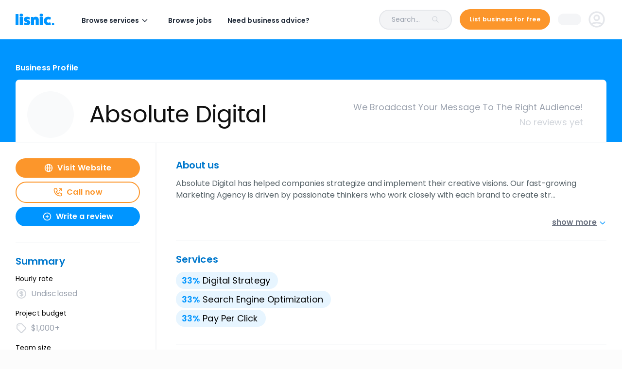

--- FILE ---
content_type: text/html; charset=utf-8
request_url: https://www.lisnic.com/business-profile/absolute-digital
body_size: 15571
content:
<!DOCTYPE html><html><head><meta charSet="utf-8"/><meta name="viewport" content="width=device-width"/><title>Absolute Digital | Client Reviews - Lisnic</title><meta property="og:title" content="Absolute Digital | Client Reviews - Lisnic"/><meta name="description" content="Absolute Digital has helped companies strategize and implement their creative visions. Our fast-growing Marketing Agency is driven by passionate thinkers who work closely with each brand to create strategies that produce unparalleled results. We love content and design but thrive on the data necessary to succeed in a digital world.
Read our blog on our website at   www.absolutedigital.sg   for some useful content you can start applying to your business for instant results!"/><meta property="og:image" content="https://www.lisnic.com/images/social/lisnic-social-og gvp.jpg"/><link rel="shortcut icon" href="/images/cropped-lisnic_favicon-192x192.png"/><link rel="canonical" href="https://www.lisnic.com/business-profile/absolute-digital"/><script type="application/ld+json">{
      "@context" : "http://schema.org",
      "@type" : "LocalBusiness",
      "name" : "Absolute Digital",
      "url" : "https://absolutedigital.sg",
      
    "image" : "https://gday.lisnic.com/user-images/7be6b131-7e3c-47c3-a048-085ca8258695.png",
      
    "telephone" : "88921290",
      
      "address" : [
      {
      "@type" : "PostalAddress",
      "addressRegion" : "null",
      "addressLocality" : "Singapore",
      "addressCountry" : "SG"
    }
      ],
      "review" : [
      
      ]
    }</script><meta name="robots" content="nofollow"/><meta name="next-head-count" content="10"/><link rel="preconnect" href="https://fonts.gstatic.com" crossorigin /><link rel="preload" href="/_next/static/css/e488fc0b18862e1a.css" as="style"/><link rel="stylesheet" href="/_next/static/css/e488fc0b18862e1a.css" data-n-g=""/><noscript data-n-css=""></noscript><script defer="" nomodule="" src="/_next/static/chunks/polyfills-c67a75d1b6f99dc8.js"></script><script src="/_next/static/chunks/webpack-c9a7ac6c5f3782b1.js" defer=""></script><script src="/_next/static/chunks/framework-79eb4f26c6c0f0b7.js" defer=""></script><script src="/_next/static/chunks/main-ca8864e6302e9c22.js" defer=""></script><script src="/_next/static/chunks/pages/_app-020286f9b967f1d4.js" defer=""></script><script src="/_next/static/chunks/5689-e4d1bc8bb3077530.js" defer=""></script><script src="/_next/static/chunks/2017-447acfe8a148c8aa.js" defer=""></script><script src="/_next/static/chunks/6702-d096a8f567f27789.js" defer=""></script><script src="/_next/static/chunks/3679-2dce049ebf7d82d1.js" defer=""></script><script src="/_next/static/chunks/3374-1a13b4a3a8e59dff.js" defer=""></script><script src="/_next/static/chunks/806-d5f8908db5a1290b.js" defer=""></script><script src="/_next/static/chunks/7858-669f06a394abf8f9.js" defer=""></script><script src="/_next/static/chunks/pages/business-profile/%5Bslug%5D-71d50307bb5c1c75.js" defer=""></script><script src="/_next/static/gQsAAqygLeJQNWS8OsSTA/_buildManifest.js" defer=""></script><script src="/_next/static/gQsAAqygLeJQNWS8OsSTA/_ssgManifest.js" defer=""></script><style data-styled="" data-styled-version="5.3.5">.dloLmu{display:grid;overflow:auto;}/*!sc*/
.bjTNGS{display:grid;grid-template-columns:1fr 1fr;grid-gap:15px;padding:20px 20px 20px 20px;}/*!sc*/
@media screen and (min-width:768px){.bjTNGS{grid-gap:15px;padding:25px 40px 25px 40px;}}/*!sc*/
@media screen and (min-width:1024px){.bjTNGS{grid-gap:20px;}}/*!sc*/
data-styled.g1[id="Box-sc-yw4tox-0"]{content:"dloLmu,bjTNGS,"}/*!sc*/
.CREXO{-webkit-text-decoration:none;text-decoration:none;display:-webkit-inline-box;display:-webkit-inline-flex;display:-ms-inline-flexbox;display:inline-flex;cursor:pointer;width:auto;-webkit-box-pack:center;-webkit-justify-content:center;-ms-flex-pack:center;justify-content:center;-webkit-align-items:center;-webkit-box-align:center;-ms-flex-align:center;align-items:center;-webkit-transition:background 120ms ease 0s;transition:background 120ms ease 0s;padding:7px 25px;font-size:16px;line-height:16px;font-weight:600;border-radius:21px;font-family:var(--Poppins);background:#FC962B;color:white;-webkit-flex-shrink:0;-ms-flex-negative:0;flex-shrink:0;min-height:42px;}/*!sc*/
@media (min-width:768px){.CREXO{min-height:48px;border-radius:24px;font-size:16px;line-height:16px;padding:10px 30px;width:auto;}.CREXO:not([disabled]):hover{background:#EB6B01;color:white;}}/*!sc*/
.CREXO:disabled{cursor:inherit;background:#C3C6CE;}/*!sc*/
.CREXO.outline{background:none;border:2px solid #EB6B01;color:#EB6B01;}/*!sc*/
@media (min-width:768px){.CREXO.outline:not([disabled]):hover{background:#EB6B01;color:white;}.CREXO.outline:disabled{border:2px solid #C3C6CE;color:#C3C6CE;}}/*!sc*/
.CREXO span.label{margin-top:1px;text-align:center;}/*!sc*/
@media (min-width:768px){}/*!sc*/
data-styled.g5[id="style__UIButton-sc-mg0fnb-0"]{content:"CREXO,"}/*!sc*/
.eNAkG{display:-webkit-box;display:-webkit-flex;display:-ms-flexbox;display:flex;-webkit-flex-direction:column;-ms-flex-direction:column;flex-direction:column;position:absolute;top:50%;left:50%;-webkit-transform:translate3D(-50%,-50%,0);-ms-transform:translate3D(-50%,-50%,0);transform:translate3D(-50%,-50%,0);background:#ffffff;box-shadow:0 10px 20px 0 rgba(0,0,0,0.1);border-radius:10px;width:calc(100% - 2*20px);max-width:560px;max-height:90%;}/*!sc*/
@media (min-width:768px){.eNAkG{width:100%;}}/*!sc*/
.eNAkG .remove{-webkit-align-self:flex-end;-ms-flex-item-align:end;align-self:flex-end;width:16px;height:16px;cursor:pointer;}/*!sc*/
data-styled.g25[id="style__ModalContainer-sc-alba8l-0"]{content:"eNAkG,"}/*!sc*/
.hSmSSN{position:absolute;top:19px;right:19px;opacity:1;-webkit-transition:100ms;transition:100ms;z-index:10;}/*!sc*/
.hSmSSN:before{content:"";position:absolute;top:50%;left:50%;-webkit-transform:translate3d(-50%,-50%,0);-ms-transform:translate3d(-50%,-50%,0);transform:translate3d(-50%,-50%,0);width:200%;height:200%;z-index:10;}/*!sc*/
@media (min-width:768px){.hSmSSN{top:30px;right:30px;}}/*!sc*/
.hSmSSN:hover{opacity:0.7;}/*!sc*/
data-styled.g27[id="style__CloseButton-sc-alba8l-2"]{content:"hSmSSN,"}/*!sc*/
.kAtNzK{display:block;-webkit-flex-shrink:0;-ms-flex-negative:0;flex-shrink:0;-webkit-transition:90ms;transition:90ms;height:14px;width:14px;}/*!sc*/
@media screen and (min-width:768px){.kAtNzK{height:16px;width:16px;}}/*!sc*/
data-styled.g40[id="style__IconSVG-sc-164305f-0"]{content:"kAtNzK,"}/*!sc*/
.hhMQdm .Toastify__toast{border-radius:3px;padding:0px;min-height:0;background-color:transparent;}/*!sc*/
.hhMQdm .Toastify__toast--success{background:#fff;}/*!sc*/
.hhMQdm .Toastify__toast-icon{margin-left:10px;}/*!sc*/
.hhMQdm .Toastify__toast-body{padding:0;margin:0;width:100%;color:#535f65;font-size:14px;}/*!sc*/
.hhMQdm .Toastify__close-button{position:absolute;top:10px;right:10px;height:10px;width:10px;color:rgba(255,255,255,0.7);}/*!sc*/
.hhMQdm .progress-bar{background:#bbe8ff;}/*!sc*/
.hhMQdm .success .progress-bar{background:rgba(255,255,255,0.3);}/*!sc*/
.hhMQdm .alert .progress-bar{background:#ffb200;}/*!sc*/
.hhMQdm .error .progress-bar{background:#aa0d09;}/*!sc*/
data-styled.g42[id="style__ToasterStyled-sc-13wl9e7-1"]{content:"hhMQdm,"}/*!sc*/
.dyBdbt .widget-container{vertical-align:initial !important;padding:!important;}/*!sc*/
.dyBdbt .widget-container svg{display:block;width:!important;height:!important;}/*!sc*/
.dyBdbt .widget-container:first-of-type{padding-left:0 !important;}/*!sc*/
.dyBdbt .widget-container:last-of-type{padding-right:0 !important;}/*!sc*/
@media (min-width:1024px){.dyBdbt .widget-container{padding:!important;}.dyBdbt .widget-container svg{width:16px !important;height:16px !important;}}/*!sc*/
data-styled.g114[id="style__StarsContainer-sc-2hpxuz-0"]{content:"dyBdbt,"}/*!sc*/
.fIbOTT{max-width:480px;}/*!sc*/
data-styled.g250[id="ConfirmationDialog__DialogBox-sc-1t9lvgq-0"]{content:"fIbOTT,"}/*!sc*/
.jBFvmI{z-index:10000;visibility:hidden;position:fixed;top:0;left:0;right:0;bottom:0;background-color:rgba(255,255,255,0.7);overflow:'auto';display:-webkit-box;display:-webkit-flex;display:-ms-flexbox;display:flex;-webkit-box-pack:center;-webkit-justify-content:center;-ms-flex-pack:center;justify-content:center;-webkit-align-items:center;-webkit-box-align:center;-ms-flex-align:center;align-items:center;}/*!sc*/
data-styled.g251[id="ConfirmationDialog__DialogUi-sc-1t9lvgq-1"]{content:"jBFvmI,"}/*!sc*/
</style><style data-href="https://fonts.googleapis.com/css2?family=Montserrat:ital,wght@0,700;1,600;1,700&family=Poppins:ital,wght@0,400;0,500;0,600;0,700;1,400&display=swap">@font-face{font-family:'Montserrat';font-style:italic;font-weight:600;font-display:swap;src:url(https://fonts.gstatic.com/l/font?kit=JTUFjIg1_i6t8kCHKm459Wx7xQYXK0vOoz6jq3p6aXw&skey=2d3c1187d5eede0f&v=v31) format('woff')}@font-face{font-family:'Montserrat';font-style:italic;font-weight:700;font-display:swap;src:url(https://fonts.gstatic.com/l/font?kit=JTUFjIg1_i6t8kCHKm459Wx7xQYXK0vOoz6jq0N6aXw&skey=2d3c1187d5eede0f&v=v31) format('woff')}@font-face{font-family:'Montserrat';font-style:normal;font-weight:700;font-display:swap;src:url(https://fonts.gstatic.com/l/font?kit=JTUHjIg1_i6t8kCHKm4532VJOt5-QNFgpCuM70w9&skey=7bc19f711c0de8f&v=v31) format('woff')}@font-face{font-family:'Poppins';font-style:italic;font-weight:400;font-display:swap;src:url(https://fonts.gstatic.com/l/font?kit=pxiGyp8kv8JHgFVrJJLedA&skey=f21d6e783fa43c88&v=v24) format('woff')}@font-face{font-family:'Poppins';font-style:normal;font-weight:400;font-display:swap;src:url(https://fonts.gstatic.com/l/font?kit=pxiEyp8kv8JHgFVrFJM&skey=87759fb096548f6d&v=v24) format('woff')}@font-face{font-family:'Poppins';font-style:normal;font-weight:500;font-display:swap;src:url(https://fonts.gstatic.com/l/font?kit=pxiByp8kv8JHgFVrLGT9V1g&skey=d4526a9b64c21b87&v=v24) format('woff')}@font-face{font-family:'Poppins';font-style:normal;font-weight:600;font-display:swap;src:url(https://fonts.gstatic.com/l/font?kit=pxiByp8kv8JHgFVrLEj6V1g&skey=ce7ef9d62ca89319&v=v24) format('woff')}@font-face{font-family:'Poppins';font-style:normal;font-weight:700;font-display:swap;src:url(https://fonts.gstatic.com/l/font?kit=pxiByp8kv8JHgFVrLCz7V1g&skey=cea76fe63715a67a&v=v24) format('woff')}@font-face{font-family:'Montserrat';font-style:italic;font-weight:600;font-display:swap;src:url(https://fonts.gstatic.com/s/montserrat/v31/JTUQjIg1_i6t8kCHKm459WxRxC7m0dR9pBOi.woff2) format('woff2');unicode-range:U+0460-052F,U+1C80-1C8A,U+20B4,U+2DE0-2DFF,U+A640-A69F,U+FE2E-FE2F}@font-face{font-family:'Montserrat';font-style:italic;font-weight:600;font-display:swap;src:url(https://fonts.gstatic.com/s/montserrat/v31/JTUQjIg1_i6t8kCHKm459WxRzS7m0dR9pBOi.woff2) format('woff2');unicode-range:U+0301,U+0400-045F,U+0490-0491,U+04B0-04B1,U+2116}@font-face{font-family:'Montserrat';font-style:italic;font-weight:600;font-display:swap;src:url(https://fonts.gstatic.com/s/montserrat/v31/JTUQjIg1_i6t8kCHKm459WxRxi7m0dR9pBOi.woff2) format('woff2');unicode-range:U+0102-0103,U+0110-0111,U+0128-0129,U+0168-0169,U+01A0-01A1,U+01AF-01B0,U+0300-0301,U+0303-0304,U+0308-0309,U+0323,U+0329,U+1EA0-1EF9,U+20AB}@font-face{font-family:'Montserrat';font-style:italic;font-weight:600;font-display:swap;src:url(https://fonts.gstatic.com/s/montserrat/v31/JTUQjIg1_i6t8kCHKm459WxRxy7m0dR9pBOi.woff2) format('woff2');unicode-range:U+0100-02BA,U+02BD-02C5,U+02C7-02CC,U+02CE-02D7,U+02DD-02FF,U+0304,U+0308,U+0329,U+1D00-1DBF,U+1E00-1E9F,U+1EF2-1EFF,U+2020,U+20A0-20AB,U+20AD-20C0,U+2113,U+2C60-2C7F,U+A720-A7FF}@font-face{font-family:'Montserrat';font-style:italic;font-weight:600;font-display:swap;src:url(https://fonts.gstatic.com/s/montserrat/v31/JTUQjIg1_i6t8kCHKm459WxRyS7m0dR9pA.woff2) format('woff2');unicode-range:U+0000-00FF,U+0131,U+0152-0153,U+02BB-02BC,U+02C6,U+02DA,U+02DC,U+0304,U+0308,U+0329,U+2000-206F,U+20AC,U+2122,U+2191,U+2193,U+2212,U+2215,U+FEFF,U+FFFD}@font-face{font-family:'Montserrat';font-style:italic;font-weight:700;font-display:swap;src:url(https://fonts.gstatic.com/s/montserrat/v31/JTUQjIg1_i6t8kCHKm459WxRxC7m0dR9pBOi.woff2) format('woff2');unicode-range:U+0460-052F,U+1C80-1C8A,U+20B4,U+2DE0-2DFF,U+A640-A69F,U+FE2E-FE2F}@font-face{font-family:'Montserrat';font-style:italic;font-weight:700;font-display:swap;src:url(https://fonts.gstatic.com/s/montserrat/v31/JTUQjIg1_i6t8kCHKm459WxRzS7m0dR9pBOi.woff2) format('woff2');unicode-range:U+0301,U+0400-045F,U+0490-0491,U+04B0-04B1,U+2116}@font-face{font-family:'Montserrat';font-style:italic;font-weight:700;font-display:swap;src:url(https://fonts.gstatic.com/s/montserrat/v31/JTUQjIg1_i6t8kCHKm459WxRxi7m0dR9pBOi.woff2) format('woff2');unicode-range:U+0102-0103,U+0110-0111,U+0128-0129,U+0168-0169,U+01A0-01A1,U+01AF-01B0,U+0300-0301,U+0303-0304,U+0308-0309,U+0323,U+0329,U+1EA0-1EF9,U+20AB}@font-face{font-family:'Montserrat';font-style:italic;font-weight:700;font-display:swap;src:url(https://fonts.gstatic.com/s/montserrat/v31/JTUQjIg1_i6t8kCHKm459WxRxy7m0dR9pBOi.woff2) format('woff2');unicode-range:U+0100-02BA,U+02BD-02C5,U+02C7-02CC,U+02CE-02D7,U+02DD-02FF,U+0304,U+0308,U+0329,U+1D00-1DBF,U+1E00-1E9F,U+1EF2-1EFF,U+2020,U+20A0-20AB,U+20AD-20C0,U+2113,U+2C60-2C7F,U+A720-A7FF}@font-face{font-family:'Montserrat';font-style:italic;font-weight:700;font-display:swap;src:url(https://fonts.gstatic.com/s/montserrat/v31/JTUQjIg1_i6t8kCHKm459WxRyS7m0dR9pA.woff2) format('woff2');unicode-range:U+0000-00FF,U+0131,U+0152-0153,U+02BB-02BC,U+02C6,U+02DA,U+02DC,U+0304,U+0308,U+0329,U+2000-206F,U+20AC,U+2122,U+2191,U+2193,U+2212,U+2215,U+FEFF,U+FFFD}@font-face{font-family:'Montserrat';font-style:normal;font-weight:700;font-display:swap;src:url(https://fonts.gstatic.com/l/font?kit=JTUHjIg1_i6t8kCHKm4532VJOt5-QNFgpCuM73w0aXx-p7K4KLjztg&skey=7bc19f711c0de8f&v=v31) format('woff');unicode-range:U+0460-052F,U+1C80-1C8A,U+20B4,U+2DE0-2DFF,U+A640-A69F,U+FE2E-FE2F}@font-face{font-family:'Montserrat';font-style:normal;font-weight:700;font-display:swap;src:url(https://fonts.gstatic.com/l/font?kit=JTUHjIg1_i6t8kCHKm4532VJOt5-QNFgpCuM73w9aXx-p7K4KLjztg&skey=7bc19f711c0de8f&v=v31) format('woff');unicode-range:U+0301,U+0400-045F,U+0490-0491,U+04B0-04B1,U+2116}@font-face{font-family:'Montserrat';font-style:normal;font-weight:700;font-display:swap;src:url(https://fonts.gstatic.com/l/font?kit=JTUHjIg1_i6t8kCHKm4532VJOt5-QNFgpCuM73w2aXx-p7K4KLjztg&skey=7bc19f711c0de8f&v=v31) format('woff');unicode-range:U+0102-0103,U+0110-0111,U+0128-0129,U+0168-0169,U+01A0-01A1,U+01AF-01B0,U+0300-0301,U+0303-0304,U+0308-0309,U+0323,U+0329,U+1EA0-1EF9,U+20AB}@font-face{font-family:'Montserrat';font-style:normal;font-weight:700;font-display:swap;src:url(https://fonts.gstatic.com/l/font?kit=JTUHjIg1_i6t8kCHKm4532VJOt5-QNFgpCuM73w3aXx-p7K4KLjztg&skey=7bc19f711c0de8f&v=v31) format('woff');unicode-range:U+0100-02BA,U+02BD-02C5,U+02C7-02CC,U+02CE-02D7,U+02DD-02FF,U+0304,U+0308,U+0329,U+1D00-1DBF,U+1E00-1E9F,U+1EF2-1EFF,U+2020,U+20A0-20AB,U+20AD-20C0,U+2113,U+2C60-2C7F,U+A720-A7FF}@font-face{font-family:'Montserrat';font-style:normal;font-weight:700;font-display:swap;src:url(https://fonts.gstatic.com/l/font?kit=JTUHjIg1_i6t8kCHKm4532VJOt5-QNFgpCuM73w5aXx-p7K4KLg&skey=7bc19f711c0de8f&v=v31) format('woff');unicode-range:U+0000-00FF,U+0131,U+0152-0153,U+02BB-02BC,U+02C6,U+02DA,U+02DC,U+0304,U+0308,U+0329,U+2000-206F,U+20AC,U+2122,U+2191,U+2193,U+2212,U+2215,U+FEFF,U+FFFD}@font-face{font-family:'Poppins';font-style:italic;font-weight:400;font-display:swap;src:url(https://fonts.gstatic.com/s/poppins/v24/pxiGyp8kv8JHgFVrJJLucXtAOvWDSHFF.woff2) format('woff2');unicode-range:U+0900-097F,U+1CD0-1CF9,U+200C-200D,U+20A8,U+20B9,U+20F0,U+25CC,U+A830-A839,U+A8E0-A8FF,U+11B00-11B09}@font-face{font-family:'Poppins';font-style:italic;font-weight:400;font-display:swap;src:url(https://fonts.gstatic.com/s/poppins/v24/pxiGyp8kv8JHgFVrJJLufntAOvWDSHFF.woff2) format('woff2');unicode-range:U+0100-02BA,U+02BD-02C5,U+02C7-02CC,U+02CE-02D7,U+02DD-02FF,U+0304,U+0308,U+0329,U+1D00-1DBF,U+1E00-1E9F,U+1EF2-1EFF,U+2020,U+20A0-20AB,U+20AD-20C0,U+2113,U+2C60-2C7F,U+A720-A7FF}@font-face{font-family:'Poppins';font-style:italic;font-weight:400;font-display:swap;src:url(https://fonts.gstatic.com/s/poppins/v24/pxiGyp8kv8JHgFVrJJLucHtAOvWDSA.woff2) format('woff2');unicode-range:U+0000-00FF,U+0131,U+0152-0153,U+02BB-02BC,U+02C6,U+02DA,U+02DC,U+0304,U+0308,U+0329,U+2000-206F,U+20AC,U+2122,U+2191,U+2193,U+2212,U+2215,U+FEFF,U+FFFD}@font-face{font-family:'Poppins';font-style:normal;font-weight:400;font-display:swap;src:url(https://fonts.gstatic.com/s/poppins/v24/pxiEyp8kv8JHgFVrJJbecnFHGPezSQ.woff2) format('woff2');unicode-range:U+0900-097F,U+1CD0-1CF9,U+200C-200D,U+20A8,U+20B9,U+20F0,U+25CC,U+A830-A839,U+A8E0-A8FF,U+11B00-11B09}@font-face{font-family:'Poppins';font-style:normal;font-weight:400;font-display:swap;src:url(https://fonts.gstatic.com/s/poppins/v24/pxiEyp8kv8JHgFVrJJnecnFHGPezSQ.woff2) format('woff2');unicode-range:U+0100-02BA,U+02BD-02C5,U+02C7-02CC,U+02CE-02D7,U+02DD-02FF,U+0304,U+0308,U+0329,U+1D00-1DBF,U+1E00-1E9F,U+1EF2-1EFF,U+2020,U+20A0-20AB,U+20AD-20C0,U+2113,U+2C60-2C7F,U+A720-A7FF}@font-face{font-family:'Poppins';font-style:normal;font-weight:400;font-display:swap;src:url(https://fonts.gstatic.com/s/poppins/v24/pxiEyp8kv8JHgFVrJJfecnFHGPc.woff2) format('woff2');unicode-range:U+0000-00FF,U+0131,U+0152-0153,U+02BB-02BC,U+02C6,U+02DA,U+02DC,U+0304,U+0308,U+0329,U+2000-206F,U+20AC,U+2122,U+2191,U+2193,U+2212,U+2215,U+FEFF,U+FFFD}@font-face{font-family:'Poppins';font-style:normal;font-weight:500;font-display:swap;src:url(https://fonts.gstatic.com/s/poppins/v24/pxiByp8kv8JHgFVrLGT9Z11lFd2JQEl8qw.woff2) format('woff2');unicode-range:U+0900-097F,U+1CD0-1CF9,U+200C-200D,U+20A8,U+20B9,U+20F0,U+25CC,U+A830-A839,U+A8E0-A8FF,U+11B00-11B09}@font-face{font-family:'Poppins';font-style:normal;font-weight:500;font-display:swap;src:url(https://fonts.gstatic.com/s/poppins/v24/pxiByp8kv8JHgFVrLGT9Z1JlFd2JQEl8qw.woff2) format('woff2');unicode-range:U+0100-02BA,U+02BD-02C5,U+02C7-02CC,U+02CE-02D7,U+02DD-02FF,U+0304,U+0308,U+0329,U+1D00-1DBF,U+1E00-1E9F,U+1EF2-1EFF,U+2020,U+20A0-20AB,U+20AD-20C0,U+2113,U+2C60-2C7F,U+A720-A7FF}@font-face{font-family:'Poppins';font-style:normal;font-weight:500;font-display:swap;src:url(https://fonts.gstatic.com/s/poppins/v24/pxiByp8kv8JHgFVrLGT9Z1xlFd2JQEk.woff2) format('woff2');unicode-range:U+0000-00FF,U+0131,U+0152-0153,U+02BB-02BC,U+02C6,U+02DA,U+02DC,U+0304,U+0308,U+0329,U+2000-206F,U+20AC,U+2122,U+2191,U+2193,U+2212,U+2215,U+FEFF,U+FFFD}@font-face{font-family:'Poppins';font-style:normal;font-weight:600;font-display:swap;src:url(https://fonts.gstatic.com/s/poppins/v24/pxiByp8kv8JHgFVrLEj6Z11lFd2JQEl8qw.woff2) format('woff2');unicode-range:U+0900-097F,U+1CD0-1CF9,U+200C-200D,U+20A8,U+20B9,U+20F0,U+25CC,U+A830-A839,U+A8E0-A8FF,U+11B00-11B09}@font-face{font-family:'Poppins';font-style:normal;font-weight:600;font-display:swap;src:url(https://fonts.gstatic.com/s/poppins/v24/pxiByp8kv8JHgFVrLEj6Z1JlFd2JQEl8qw.woff2) format('woff2');unicode-range:U+0100-02BA,U+02BD-02C5,U+02C7-02CC,U+02CE-02D7,U+02DD-02FF,U+0304,U+0308,U+0329,U+1D00-1DBF,U+1E00-1E9F,U+1EF2-1EFF,U+2020,U+20A0-20AB,U+20AD-20C0,U+2113,U+2C60-2C7F,U+A720-A7FF}@font-face{font-family:'Poppins';font-style:normal;font-weight:600;font-display:swap;src:url(https://fonts.gstatic.com/s/poppins/v24/pxiByp8kv8JHgFVrLEj6Z1xlFd2JQEk.woff2) format('woff2');unicode-range:U+0000-00FF,U+0131,U+0152-0153,U+02BB-02BC,U+02C6,U+02DA,U+02DC,U+0304,U+0308,U+0329,U+2000-206F,U+20AC,U+2122,U+2191,U+2193,U+2212,U+2215,U+FEFF,U+FFFD}@font-face{font-family:'Poppins';font-style:normal;font-weight:700;font-display:swap;src:url(https://fonts.gstatic.com/s/poppins/v24/pxiByp8kv8JHgFVrLCz7Z11lFd2JQEl8qw.woff2) format('woff2');unicode-range:U+0900-097F,U+1CD0-1CF9,U+200C-200D,U+20A8,U+20B9,U+20F0,U+25CC,U+A830-A839,U+A8E0-A8FF,U+11B00-11B09}@font-face{font-family:'Poppins';font-style:normal;font-weight:700;font-display:swap;src:url(https://fonts.gstatic.com/s/poppins/v24/pxiByp8kv8JHgFVrLCz7Z1JlFd2JQEl8qw.woff2) format('woff2');unicode-range:U+0100-02BA,U+02BD-02C5,U+02C7-02CC,U+02CE-02D7,U+02DD-02FF,U+0304,U+0308,U+0329,U+1D00-1DBF,U+1E00-1E9F,U+1EF2-1EFF,U+2020,U+20A0-20AB,U+20AD-20C0,U+2113,U+2C60-2C7F,U+A720-A7FF}@font-face{font-family:'Poppins';font-style:normal;font-weight:700;font-display:swap;src:url(https://fonts.gstatic.com/s/poppins/v24/pxiByp8kv8JHgFVrLCz7Z1xlFd2JQEk.woff2) format('woff2');unicode-range:U+0000-00FF,U+0131,U+0152-0153,U+02BB-02BC,U+02C6,U+02DA,U+02DC,U+0304,U+0308,U+0329,U+2000-206F,U+20AC,U+2122,U+2191,U+2193,U+2212,U+2215,U+FEFF,U+FFFD}</style></head><body><div id="__next" data-reactroot=""><div class="ConfirmationDialog__DialogUi-sc-1t9lvgq-1 jBFvmI"><div class="style__ModalContainer-sc-alba8l-0 ConfirmationDialog__DialogBox-sc-1t9lvgq-0 eNAkG fIbOTT"><button class="style__CloseButton-sc-alba8l-2 hSmSSN"><svg viewBox="0 0 16 16" xmlns="http://www.w3.org/2000/svg" class="style__IconSVG-sc-164305f-0 kAtNzK null icon"><path d="M15.7.3c-.4-.4-1-.4-1.4 0L8 6.6 1.7.3C1.3-.1.7-.1.3.3c-.4.4-.4 1 0 1.4L6.6 8 .3 14.3c-.4.4-.4 1 0 1.4.2.2.4.3.7.3.3 0 .5-.1.7-.3L8 9.4l6.3 6.3c.2.2.5.3.7.3.2 0 .5-.1.7-.3.4-.4.4-1 0-1.4L9.4 8l6.3-6.3c.4-.4.4-1 0-1.4z" fill="#C3C6CE"></path></svg></button><div class="Box-sc-yw4tox-0 dloLmu"></div><div class="Box-sc-yw4tox-0 bjTNGS"><button class="style__UIButton-sc-mg0fnb-0 CREXO  outline avenueBtn"><span class="label">Cancel</span></button><button class="style__UIButton-sc-mg0fnb-0 CREXO  null avenueBtn"><span class="label">Ok</span></button></div></div></div><div class="Toastify"></div><main class="flex flex-col min-h-screen"><div><div class="h-[80px]"></div><header class="fixed top-0 z-20 w-full "><div class="relative z-40 border-b transition-colors bg-white border-gray-100 shadow-none"><div class="w-full transition-colors bg-white"><div class="flex items-center w-full h-20 px-4 mx-auto xl:px-8 max-w-page-container transition-all h-20"><div class="flex items-center space-x-6 "><a class="inline-flex mr-6" href="/"><svg viewBox="0 0 120 36" class="w-20 text-brand-blue"><g stroke="none" stroke-width="1" fill="none" fill-rule="evenodd"><g transform="translate(-140.000000, -52.000000)" fill="currentColor" fill-rule="nonzero"><g transform="translate(140.000000, 52.000000)"><path d="M8.4030094,1.63636364 C8.75607703,1.63636364 9.06206897,1.95843964 9.06206897,2.28051564 L9.06206897,34.488116 C9.06206897,34.8597422 8.75607703,35.1818182 8.4030094,35.1818182 L0.659059561,35.1818182 C0.305991939,35.1818182 0,34.8597422 0,34.488116 L0,2.28051564 C0,1.95843964 0.305991939,1.63636364 0.659059561,1.63636364 L8.4030094,1.63636364 Z"></path><path d="M23.0670846,4.6974333 C23.0670846,7.38867113 20.9355389,9.22360602 17.7122257,9.22360602 C14.4889126,9.22360602 12.3573668,7.38867113 12.3573668,4.6974333 C12.3573668,1.85940068 14.4889126,0 17.7122257,0 C20.9355389,0 23.0670846,1.85940068 23.0670846,4.6974333 Z M22.0273062,10.0554432 C22.4172231,10.0554432 22.7551511,10.3734985 22.7551511,10.6915539 L22.7551511,34.4967758 C22.7551511,34.8637628 22.4172231,35.1818182 22.0273062,35.1818182 L13.501123,35.1818182 C13.1112061,35.1818182 12.7732781,34.8637628 12.7732781,34.4967758 L12.7732781,10.6915539 C12.7732781,10.3734985 13.1112061,10.0554432 13.501123,10.0554432 L22.0273062,10.0554432 Z"></path><path d="M28.0984071,27.4503406 C28.1959252,27.1839206 28.4640998,27.1354806 28.6835155,27.2808006 C30.4632201,28.3222605 32.3648223,29.1457405 33.9251112,29.1457405 C34.8759123,29.2426205 35.5097797,28.6855605 35.5097797,28.0074006 C35.5097797,25.7065007 25.538558,26.4331007 25.538558,17.9076613 C25.538558,13.0636616 29.6830756,9.81818182 35.8754724,9.81818182 C38.8253938,9.81818182 42.384803,10.8596417 44.798375,12.4097216 C45.0177906,12.5792616 45.1640677,12.8214616 45.0665497,13.0394416 L42.7504957,18.3678412 C42.6529777,18.6342612 42.384803,18.6827012 42.1653874,18.5373812 C40.3856828,17.3990413 38.4840806,16.6724413 36.9237916,16.6724413 C35.9729905,16.5755613 35.3391231,17.0357413 35.3391231,17.7623413 C35.3391231,20.1601211 45.3103448,19.3124212 45.3103448,27.9105206 C45.3103448,32.7545202 41.3121043,36 35.241605,36 C32.2916837,36 28.5859974,34.9585401 26.0505278,33.4326802 C25.8311122,33.2147002 25.6848351,32.9725002 25.7823531,32.7060802 L28.0984071,27.4503406 Z"></path><path d="M54.8300009,12.3449198 C56.2882456,10.7807487 59.3748636,9.81818182 62.1455285,9.81818182 C68.3187645,9.81818182 71.6727273,12.657754 71.6727273,19.6604278 L71.6727273,34.5080214 C71.6727273,34.868984 71.3567743,35.1818182 70.9922131,35.1818182 L62.9961713,35.1818182 C62.6316101,35.1818182 62.3156571,34.868984 62.3642652,34.5080214 L62.3642652,21.0561497 C62.3642652,19.2513369 61.5379266,18.2165775 60.12829,18.2165775 C57.5277536,18.2165775 57.1388884,20.7433155 57.1388884,20.7433155 L57.1388884,34.5080214 C57.1388884,34.868984 56.8229354,35.1818182 56.4583742,35.1818182 L48.4623324,35.1818182 C48.0977712,35.1818182 47.7818182,34.868984 47.7818182,34.5080214 L47.7818182,11.0935829 C47.7818182,10.684492 48.0005549,10.4679144 48.4137242,10.4679144 L53.4932766,10.4679144 C53.8092296,10.4679144 54.0765745,10.6122995 54.222399,10.9251337 L54.8300009,12.3449198 Z"></path><path d="M84.8539185,4.69763736 C84.8539185,7.38885717 82.7223727,9.22377978 79.4990596,9.22377978 C76.3017409,9.22377978 74.1442006,7.38885717 74.1442006,4.69763736 C74.1442006,1.85962373 76.2757464,0.000235498425 79.4990596,0.000235498425 C82.7223727,-0.0242301363 84.8539185,1.85962373 84.8539185,4.69763736 Z M83.8401345,10.0556114 C84.2300514,10.0556114 84.5679794,10.3736646 84.5679794,10.6917179 L84.5679794,34.4967804 C84.5679794,34.8637649 84.2300514,35.1818182 83.8401345,35.1818182 L75.2879569,35.1818182 C74.89804,35.1818182 74.560112,34.8637649 74.560112,34.4967804 L74.560112,10.6917179 C74.560112,10.3736646 74.89804,10.0556114 75.2879569,10.0556114 L83.8401345,10.0556114 Z"></path><path d="M109.511354,32.6668903 C109.656202,32.884267 109.511354,33.1982556 109.245798,33.4397853 C106.807515,34.9855753 103.475999,36 100.892868,36 C92.7330691,36 87.3253918,30.7588058 87.3253918,22.9090909 C87.3253918,15.059376 92.7330691,9.81818182 100.892868,9.81818182 C103.451858,9.81818182 106.807515,10.8567595 109.245798,12.4025495 C109.511354,12.6199262 109.656202,12.9339148 109.511354,13.1754445 L106.904081,18.6823214 C106.735091,19.0446159 106.397111,19.1895337 106.083272,18.948004 C104.948626,18.1268031 103.234585,17.5954378 101.761959,17.5954378 C98.4787263,17.5954378 96.3059988,19.720899 96.3059988,22.9090909 C96.3059988,26.1214358 98.4787263,28.222744 101.761959,28.222744 C103.258727,28.222744 104.972767,27.6913787 106.083272,26.8701778 C106.397111,26.6528011 106.710949,26.7735659 106.904081,27.1358604 L109.511354,32.6668903 Z"></path><path d="M115.747209,36 C113.509396,36 112.040125,34.5272727 112.040125,32.3656891 C112.040125,30.1565982 113.509396,28.6363636 115.747209,28.6363636 C117.985021,28.6363636 119.454292,30.1565982 119.454292,32.3656891 C119.476896,34.5510264 117.985021,36 115.747209,36 Z"></path></g></g></g></svg></a><div class="hidden mt-1 space-x-8 font-semibold text-gray-800 xl:flex"><div class="relative z-50 hidden px-2 lg:inline-flex"><button class="" id="headlessui-menu-button-undefined" type="button" aria-haspopup="true" aria-expanded="false"><div class="inline-flex font-semibold items-center transition duration-100 ease-in-out text-gray-800 hover:text-brand-blue hover:no-underline"><span>Browse services</span><svg xmlns="http://www.w3.org/2000/svg" fill="none" viewBox="0 0 24 24" stroke-width="2" stroke="currentColor" aria-hidden="true" class="w-4 h-4 ml-1"><path stroke-linecap="round" stroke-linejoin="round" d="M19 9l-7 7-7-7"></path></svg></div></button><div class="scale-95 opacity-0 ease-in invisible pointer-events-none pt-6 pb-8 pr-4 transition-all duration-100 absolute left-[-130px] max-w-screen-2xl mt-16 overflow-hidden origin-top-right transform bg-white rounded-lg shadow-xl border border-gray-200" id="headlessui-menu-items-undefined" role="menu" tabindex="0"><button type="button" aria-hidden="true" style="position:absolute;width:1px;height:1px;padding:0;margin:-1px;overflow:hidden;clip:rect(0, 0, 0, 0);white-space:nowrap;border-width:0"></button><div class="flex"><div class="flex flex-col border-r border-gray-100 w-[300px] min-h-full" role="tablist" aria-orientation="horizontal"><button class="text-brand-blue" id="headlessui-tabs-tab-undefined" role="tab" type="button" aria-selected="true" tabindex="0"><div class="flex items-center justify-between"><div class="text-left py-1.5 px-8 font-semibold">PR &amp; Marketing</div></div></button><button class="text-brand-blue" id="headlessui-tabs-tab-undefined" role="tab" type="button" aria-selected="true" tabindex="0"><div class="flex items-center justify-between"><div class="text-left py-1.5 px-8 font-semibold">Development</div></div></button><button class="text-brand-blue" id="headlessui-tabs-tab-undefined" role="tab" type="button" aria-selected="true" tabindex="0"><div class="flex items-center justify-between"><div class="text-left py-1.5 px-8 font-semibold">Design</div></div></button><button class="text-brand-blue" id="headlessui-tabs-tab-undefined" role="tab" type="button" aria-selected="true" tabindex="0"><div class="flex items-center justify-between"><div class="text-left py-1.5 px-8 font-semibold">Legal</div></div></button><button class="text-brand-blue" id="headlessui-tabs-tab-undefined" role="tab" type="button" aria-selected="true" tabindex="0"><div class="flex items-center justify-between"><div class="text-left py-1.5 px-8 font-semibold">Business &amp; Professional Services</div></div></button><a class="absolute pl-8 text-left bottom-8 group" href="/services"><span class="inline-flex items-center text-sm font-semibold uppercase text-brand-blue"><div>View All Services </div></span></a></div><div class="w-[400px]"><div class="block" id="headlessui-tabs-panel-undefined" role="tabpanel" tabindex="0"><div class="px-6 py-2 pl-8"><a class="inline-block font-semibold text-gray-800 transition duration-100 ease-in-out hover:text-brand-blue hover:no-underline" href="/services/digital-marketing-agencies">Digital Marketing</a></div><div class="px-6 py-2 pl-8"><a class="inline-block font-semibold text-gray-800 transition duration-100 ease-in-out hover:text-brand-blue hover:no-underline" href="/services/search-engine-optimization">Search Engine Optimization (SEO)</a></div><div class="px-6 py-2 pl-8"><a class="inline-block font-semibold text-gray-800 transition duration-100 ease-in-out hover:text-brand-blue hover:no-underline" href="/services/social-media-marketing">Social Media Marketing</a></div><div class="px-6 py-2 pl-8"><a class="inline-block font-semibold text-gray-800 transition duration-100 ease-in-out hover:text-brand-blue hover:no-underline" href="/services/pay-per-click">Pay Per Click (PPC)</a></div><div class="px-6 py-2 pl-8"><a class="inline-block font-semibold text-gray-800 transition duration-100 ease-in-out hover:text-brand-blue hover:no-underline" href="/services/content-marketing">Content Marketing</a></div><div class="px-6 py-2 pl-8"><a class="inline-block font-semibold text-gray-800 transition duration-100 ease-in-out hover:text-brand-blue hover:no-underline" href="/services/marketing-strategy">Marketing Strategy</a></div><div class="px-6 py-2 pl-8"><a class="inline-block font-semibold text-gray-800 transition duration-100 ease-in-out hover:text-brand-blue hover:no-underline" href="/services/reputation-management">Reputation Management</a></div><div class="px-6 py-2 pl-8"><a class="inline-block font-semibold text-gray-800 transition duration-100 ease-in-out hover:text-brand-blue hover:no-underline" href="/services/public-relations">Public Relations (PR)</a></div></div><div class="block" id="headlessui-tabs-panel-undefined" role="tabpanel" tabindex="0"><div class="px-6 py-2 pl-8"><a class="inline-block font-semibold text-gray-800 transition duration-100 ease-in-out hover:text-brand-blue hover:no-underline" href="/services/web-development">Web Development</a></div><div class="px-6 py-2 pl-8"><a class="inline-block font-semibold text-gray-800 transition duration-100 ease-in-out hover:text-brand-blue hover:no-underline" href="/services/e-commerce-development">E-commerce Development</a></div><div class="px-6 py-2 pl-8"><a class="inline-block font-semibold text-gray-800 transition duration-100 ease-in-out hover:text-brand-blue hover:no-underline" href="/services/mobile-app-development">Moblie App Development</a></div><div class="px-6 py-2 pl-8"><a class="inline-block font-semibold text-gray-800 transition duration-100 ease-in-out hover:text-brand-blue hover:no-underline" href="/services/custom-software-development">Custom Software Development</a></div><div class="px-6 py-2 pl-8"><a class="inline-block font-semibold text-gray-800 transition duration-100 ease-in-out hover:text-brand-blue hover:no-underline" href="/services/arvr-development">AR / VR Development</a></div><div class="px-6 py-2 pl-8"><a class="inline-block font-semibold text-gray-800 transition duration-100 ease-in-out hover:text-brand-blue hover:no-underline" href="/services/wearable-app-development">Wearable App Development</a></div><div class="px-6 py-2 pl-8"><a class="inline-block font-semibold text-gray-800 transition duration-100 ease-in-out hover:text-brand-blue hover:no-underline" href="/services/iot-development">IoT Development</a></div><div class="px-6 py-2 pl-8"><a class="inline-block font-semibold text-gray-800 transition duration-100 ease-in-out hover:text-brand-blue hover:no-underline" href="/services/blockchain">Blockchain Development</a></div></div><div class="block" id="headlessui-tabs-panel-undefined" role="tabpanel" tabindex="0"><div class="px-6 py-2 pl-8"><a class="inline-block font-semibold text-gray-800 transition duration-100 ease-in-out hover:text-brand-blue hover:no-underline" href="/services/uxui-design">UX / UI Design</a></div><div class="px-6 py-2 pl-8"><a class="inline-block font-semibold text-gray-800 transition duration-100 ease-in-out hover:text-brand-blue hover:no-underline" href="/services/web-design">Web Design</a></div><div class="px-6 py-2 pl-8"><a class="inline-block font-semibold text-gray-800 transition duration-100 ease-in-out hover:text-brand-blue hover:no-underline" href="/services/interior-design">Interior Design</a></div><div class="px-6 py-2 pl-8"><a class="inline-block font-semibold text-gray-800 transition duration-100 ease-in-out hover:text-brand-blue hover:no-underline" href="/services/graphic-design">Graphic Design</a></div><div class="px-6 py-2 pl-8"><a class="inline-block font-semibold text-gray-800 transition duration-100 ease-in-out hover:text-brand-blue hover:no-underline" href="/services/branding">Branding</a></div><div class="px-6 py-2 pl-8"><a class="inline-block font-semibold text-gray-800 transition duration-100 ease-in-out hover:text-brand-blue hover:no-underline" href="/services/print-design">Print Design</a></div><div class="px-6 py-2 pl-8"><a class="inline-block font-semibold text-gray-800 transition duration-100 ease-in-out hover:text-brand-blue hover:no-underline" href="/services/architectural-design">Architectural Design</a></div><div class="px-6 py-2 pl-8"><a class="inline-block font-semibold text-gray-800 transition duration-100 ease-in-out hover:text-brand-blue hover:no-underline" href="/services/product-design">Product Design</a></div></div><div class="block" id="headlessui-tabs-panel-undefined" role="tabpanel" tabindex="0"><div class="px-6 py-2 pl-8"><a class="inline-block font-semibold text-gray-800 transition duration-100 ease-in-out hover:text-brand-blue hover:no-underline" href="/services/corporate-law">Corporate Law</a></div><div class="px-6 py-2 pl-8"><a class="inline-block font-semibold text-gray-800 transition duration-100 ease-in-out hover:text-brand-blue hover:no-underline" href="/services/immigration-law">Immigration Law</a></div><div class="px-6 py-2 pl-8"><a class="inline-block font-semibold text-gray-800 transition duration-100 ease-in-out hover:text-brand-blue hover:no-underline" href="/services/finance-law">Finance Law</a></div><div class="px-6 py-2 pl-8"><a class="inline-block font-semibold text-gray-800 transition duration-100 ease-in-out hover:text-brand-blue hover:no-underline" href="/services/internet-technology-law">Internet &amp; Technology Law</a></div><div class="px-6 py-2 pl-8"><a class="inline-block font-semibold text-gray-800 transition duration-100 ease-in-out hover:text-brand-blue hover:no-underline" href="/services/bankruptcy-law">Bankruptcy Law</a></div><div class="px-6 py-2 pl-8"><a class="inline-block font-semibold text-gray-800 transition duration-100 ease-in-out hover:text-brand-blue hover:no-underline" href="/services/media-entertainment-law">Media &amp; Entertainment Law</a></div></div><div class="block" id="headlessui-tabs-panel-undefined" role="tabpanel" tabindex="0"><div class="px-6 py-2 pl-8"><a class="inline-block font-semibold text-gray-800 transition duration-100 ease-in-out hover:text-brand-blue hover:no-underline" href="/services/accounting">Accounting</a></div><div class="px-6 py-2 pl-8"><a class="inline-block font-semibold text-gray-800 transition duration-100 ease-in-out hover:text-brand-blue hover:no-underline" href="/services/business-consulting">Business Consulting</a></div><div class="px-6 py-2 pl-8"><a class="inline-block font-semibold text-gray-800 transition duration-100 ease-in-out hover:text-brand-blue hover:no-underline" href="/services/hr-services">HR Services</a></div><div class="px-6 py-2 pl-8"><a class="inline-block font-semibold text-gray-800 transition duration-100 ease-in-out hover:text-brand-blue hover:no-underline" href="/services/corporate-training">Corporate Training</a></div><div class="px-6 py-2 pl-8"><a class="inline-block font-semibold text-gray-800 transition duration-100 ease-in-out hover:text-brand-blue hover:no-underline" href="/services/it-managed-services">IT Managed Services</a></div><div class="px-6 py-2 pl-8"><a class="inline-block font-semibold text-gray-800 transition duration-100 ease-in-out hover:text-brand-blue hover:no-underline" href="/services/call-center-services">Call Center Services</a></div><div class="px-6 py-2 pl-8"><a class="inline-block font-semibold text-gray-800 transition duration-100 ease-in-out hover:text-brand-blue hover:no-underline" href="/services/it-strategy-consulting">IT Strategy Consulting</a></div><div class="px-6 py-2 pl-8"><a class="inline-block font-semibold text-gray-800 transition duration-100 ease-in-out hover:text-brand-blue hover:no-underline" href="/services/sales-outsourcing">Sales Outsourcing</a></div></div></div></div></div></div><div class=""><a class="inline-block font-semibold transition duration-100 ease-in-out text-gray-800 hover:text-brand-blue hover:no-underline" href="/jobs">Browse jobs</a></div><div class=""><a class="inline-block font-semibold transition duration-100 ease-in-out text-gray-800 hover:text-brand-blue hover:no-underline" href="/experts">Need business advice?</a></div></div></div><div class="flex-grow pr-4 ml-auto md:pl-8"><div class="relative w-full"><div><div role="combobox" aria-haspopup="listbox" aria-owns="react-autowhatever-1" aria-expanded="false" class="relative"><div class="flex justify-end w-full"><button class="inline-flex items-center px-6 py-2 bg-gray-100 border-2 border-gray-200 rounded-full"><div class="text-gray-400 pr-2 block sm:hidden xl:block">Search...</div><div class="text-gray-400 pr-2 hidden sm:block xl:hidden">Search services and businesses...</div><svg xmlns="http://www.w3.org/2000/svg" fill="none" viewBox="0 0 24 24" stroke-width="2" stroke="currentColor" aria-hidden="true" class="w-4 h-4 ml-4 text-gray-300"><path stroke-linecap="round" stroke-linejoin="round" d="M21 21l-6-6m2-5a7 7 0 11-14 0 7 7 0 0114 0z"></path></svg><input type="text" autoComplete="off" aria-autocomplete="list" aria-controls="react-autowhatever-1" placeholder="" class="hidden"/></button></div><div id="react-autowhatever-1" role="listbox" class="react-autosuggest__suggestions-container min-w-[400px]"><div></div></div></div></div></div></div><div class="items-center hidden space-x-4 xl:flex"><div><a brand="orange" class="flex items-center justify-center font-poppins tracking-wide cursor-pointer rounded-full text-white bg-brand-orange hover:text-white hover:bg-brand-orange-dark px-5 py-3 text-sm font-semibold" href="/business"><span class="hidden 2xl:block">List your business for free</span><span class="block 2xl:hidden">List business for free</span></a></div><div class="flex items-center space-x-3"><div class="bg-gray-100 w-12 h-6 rounded-full animate-pulse"></div><div><svg xmlns="http://www.w3.org/2000/svg" fill="none" viewBox="0 0 24 24" stroke-width="2" stroke="currentColor" aria-hidden="true" class="text-gray-200 w-10 h-10"><path stroke-linecap="round" stroke-linejoin="round" d="M5.121 17.804A13.937 13.937 0 0112 16c2.5 0 4.847.655 6.879 1.804M15 10a3 3 0 11-6 0 3 3 0 016 0zm6 2a9 9 0 11-18 0 9 9 0 0118 0z"></path></svg></div></div></div><div class="-my-2 -mr-2 xl:hidden"><button class="inline-flex items-center justify-center p-2 text-gray-400 bg-white rounded-md hover:text-gray-500 hover:bg-gray-100 focus:outline-none focus:ring-2 focus:ring-inset focus:ring-brand-blue" id="headlessui-popover-button-undefined" type="button" aria-expanded="false"><span class="sr-only">Open menu</span><svg xmlns="http://www.w3.org/2000/svg" fill="none" viewBox="0 0 24 24" stroke-width="2" stroke="currentColor" aria-hidden="true" class="w-6 h-6"><path stroke-linecap="round" stroke-linejoin="round" d="M4 6h16M4 12h16M4 18h16"></path></svg></button></div></div></div></div></header></div><div class="flex-grow"><div><div class="-mb-8 bg-brand-blue"><div class="mx-auto w-full px-4 md:px-8 max-w-page-container pt-12"><div class="mb-3 text-base font-semibold text-white">Business Profile</div><div class="flex flex-col items-center px-6 pt-6 pb-4 mb-6 bg-white rounded-t-lg 2xl:px-8 2xl:-mx-6 md:flex-row "><div class="relative w-16 h-16 mr-4 rounded-full lg:mr-8 lg:w-24 lg:h-24 bg-gray-50"><span style="box-sizing:border-box;display:block;overflow:hidden;width:initial;height:initial;background:none;opacity:1;border:0;margin:0;padding:0;position:absolute;top:0;left:0;bottom:0;right:0"><img alt="Absolute Digital" src="[data-uri]" decoding="async" data-nimg="fill" style="position:absolute;top:0;left:0;bottom:0;right:0;box-sizing:border-box;padding:0;border:none;margin:auto;display:block;width:0;height:0;min-width:100%;max-width:100%;min-height:100%;max-height:100%;object-fit:contain"/><noscript><img alt="Absolute Digital" src="https://gday.lisnic.com/user-images/7be6b131-7e3c-47c3-a048-085ca8258695.png" decoding="async" data-nimg="fill" style="position:absolute;top:0;left:0;bottom:0;right:0;box-sizing:border-box;padding:0;border:none;margin:auto;display:block;width:0;height:0;min-width:100%;max-width:100%;min-height:100%;max-height:100%;object-fit:contain" loading="lazy"/></noscript></span></div><h1 class="text-xl font-normal md:text-2xl lg:text-4xl xl:text-5xl">Absolute Digital</h1><div class="flex flex-col flex-shrink-0 pr-0 sm:pr-6 md:ml-auto md:items-end"><div class="mb-1 text-center text-gray-400 md:text-left text-md">We Broadcast Your Message To The Right Audience!</div><div class="flex space-x-2 text-gray-500"><div class="mt-1 mr-2 pointer-events-none"><div class="style__StarsContainer-sc-2hpxuz-0 dyBdbt"></div></div><span class="hidden mt-1 text-sm text-gray-300 sm:mt-0 sm:text-base lg:text-md sm:inline-block">No reviews yet</span></div></div><div class="inline-flex items-center space-x-1"></div></div></div></div><div class="bg-white mt-0"><div class="mx-auto w-full px-4 md:px-8 max-w-page-container"><div class="flex flex-wrap border-t-2 lg:divide-x-2 lg:divide-gray-100 lg:flex-nowrap border-gray-50"><div class="flex-shrink-0 w-full pb-12 mr-8 lg:w-64"><div class="z-10 flex flex-col items-center w-full max-w-sm pt-8 pb-8 mx-auto space-y-2 bg-white lg:max-w-full lg:sticky lg:top-[60px]"><a href="https://absolutedigital.sg" target="_blank" brand="orange" class="items-center justify-center font-semibold font-poppins tracking-wide cursor-pointer px-6 text-base rounded-full text-white bg-brand-orange hover:text-white hover:bg-brand-orange-dark inline-flex w-full py-2 space-x-2" rel="nofollow noopener noreferrer"><svg xmlns="http://www.w3.org/2000/svg" fill="none" viewBox="0 0 24 24" stroke-width="2" stroke="currentColor" aria-hidden="true" class="w-5 h-5 text-white"><path stroke-linecap="round" stroke-linejoin="round" d="M21 12a9 9 0 01-9 9m9-9a9 9 0 00-9-9m9 9H3m9 9a9 9 0 01-9-9m9 9c1.657 0 3-4.03 3-9s-1.343-9-3-9m0 18c-1.657 0-3-4.03-3-9s1.343-9 3-9m-9 9a9 9 0 019-9"></path></svg><div>Visit Website</div></a><a href="tel:88921290" brand="orange" class="items-center justify-center font-semibold font-poppins tracking-wide cursor-pointer px-6 text-base rounded-full text-brand-orange bg-transparent border-2 border-brand-orange hover:text-white hover:bg-brand-orange inline-flex w-full py-2 space-x-2 group"><svg xmlns="http://www.w3.org/2000/svg" fill="none" viewBox="0 0 24 24" stroke-width="2" stroke="currentColor" aria-hidden="true" class="w-5 h-5 text-brand-orange group-hover:text-white"><path stroke-linecap="round" stroke-linejoin="round" d="M16 3h5m0 0v5m0-5l-6 6M5 3a2 2 0 00-2 2v1c0 8.284 6.716 15 15 15h1a2 2 0 002-2v-3.28a1 1 0 00-.684-.948l-4.493-1.498a1 1 0 00-1.21.502l-1.13 2.257a11.042 11.042 0 01-5.516-5.517l2.257-1.128a1 1 0 00.502-1.21L9.228 3.683A1 1 0 008.279 3H5z"></path></svg><div>Call now</div></a><button brand="blue" class="items-center justify-center font-semibold font-poppins px-6 text-base rounded-full text-white bg-brand-blue hover:bg-brand-blue-dark hover:text-white inline-flex w-full py-2 space-x-2 group"><svg xmlns="http://www.w3.org/2000/svg" fill="none" viewBox="0 0 24 24" stroke-width="2" stroke="currentColor" aria-hidden="true" class="w-5 h-5 text-brand-white group-hover:text-white"><path stroke-linecap="round" stroke-linejoin="round" d="M12 9v3m0 0v3m0-3h3m-3 0H9m12 0a9 9 0 11-18 0 9 9 0 0118 0z"></path></svg><div>Write a review</div></button></div><div class="pt-6 pb-4 border-t-2 border-gray-50"><div><div class="text-xl font-semibold text-brand-blue-dark mb-3">Summary</div></div><div class="space-y-3"><div><div class="mb-2">Hourly rate</div><div class="inline-flex items-center space-x-2"><svg xmlns="http://www.w3.org/2000/svg" fill="none" viewBox="0 0 24 24" stroke-width="2" stroke="currentColor" aria-hidden="true" class="flex-shrink-0 w-6 h-6 text-gray-300"><path stroke-linecap="round" stroke-linejoin="round" d="M12 8c-1.657 0-3 .895-3 2s1.343 2 3 2 3 .895 3 2-1.343 2-3 2m0-8c1.11 0 2.08.402 2.599 1M12 8V7m0 1v8m0 0v1m0-1c-1.11 0-2.08-.402-2.599-1M21 12a9 9 0 11-18 0 9 9 0 0118 0z"></path></svg><div class="text-base text-gray-400">Undisclosed</div></div></div><div><div class="mb-2">Project budget</div><div class="inline-flex items-center space-x-2"><svg xmlns="http://www.w3.org/2000/svg" fill="none" viewBox="0 0 24 24" stroke-width="2" stroke="currentColor" aria-hidden="true" class="flex-shrink-0 w-6 h-6 text-gray-300"><path stroke-linecap="round" stroke-linejoin="round" d="M7 7h.01M7 3h5c.512 0 1.024.195 1.414.586l7 7a2 2 0 010 2.828l-7 7a2 2 0 01-2.828 0l-7-7A1.994 1.994 0 013 12V7a4 4 0 014-4z"></path></svg><div class="text-base text-gray-400">$1,000+</div></div></div><div><div class="mb-2">Team size</div><div class="inline-flex items-center space-x-2"><svg xmlns="http://www.w3.org/2000/svg" fill="none" viewBox="0 0 24 24" stroke-width="2" stroke="currentColor" aria-hidden="true" class="flex-shrink-0 w-6 h-6 text-gray-300"><path stroke-linecap="round" stroke-linejoin="round" d="M12 4.354a4 4 0 110 5.292M15 21H3v-1a6 6 0 0112 0v1zm0 0h6v-1a6 6 0 00-9-5.197M13 7a4 4 0 11-8 0 4 4 0 018 0z"></path></svg><div class="text-base text-gray-400">Undisclosed</div></div></div></div></div><div class="pt-6 mt-4 border-t-2 border-gray-50"><div class="mb-6"><div class="flex items-center justify-between mb-2"><h3><div class="text-xl font-semibold text-brand-blue-dark mb-3">Locations</div></h3></div><div class="space-y-4"><div class="pb-4"><div class="mb-2 text-base text-gray-400">Head Office</div><div><div class="max-w-sm"><div class="relative w-full h-48"><span style="box-sizing:border-box;display:block;overflow:hidden;width:initial;height:initial;background:none;opacity:1;border:0;margin:0;padding:0;position:absolute;top:0;left:0;bottom:0;right:0"><img src="[data-uri]" decoding="async" data-nimg="fill" class="rounded-lg" style="position:absolute;top:0;left:0;bottom:0;right:0;box-sizing:border-box;padding:0;border:none;margin:auto;display:block;width:0;height:0;min-width:100%;max-width:100%;min-height:100%;max-height:100%;object-fit:contain"/><noscript><img src="https://maps.googleapis.com/maps/api/staticmap?key=AIzaSyBrtJHb4kHmWnT4cLDfon6XL6p8uqfVc8A&amp;center=Singapore%2C%20Singapore%2C%20%20548410%2C%20Singapore&amp;maptype=roadmap&amp;zoom=6&amp;markers=color%3Ablue%7CSingapore%2C%20Singapore%2C%20%20548410%2C%20Singapore&amp;size=400x300" decoding="async" data-nimg="fill" style="position:absolute;top:0;left:0;bottom:0;right:0;box-sizing:border-box;padding:0;border:none;margin:auto;display:block;width:0;height:0;min-width:100%;max-width:100%;min-height:100%;max-height:100%;object-fit:contain" class="rounded-lg" loading="lazy"/></noscript></span></div></div><div class="flex mt-4"><svg xmlns="http://www.w3.org/2000/svg" fill="none" viewBox="0 0 24 24" stroke-width="2" stroke="currentColor" aria-hidden="true" class="flex-shrink-0 w-6 h-6 mr-2 text-gray-300"><path stroke-linecap="round" stroke-linejoin="round" d="M17.657 16.657L13.414 20.9a1.998 1.998 0 01-2.827 0l-4.244-4.243a8 8 0 1111.314 0z"></path><path stroke-linecap="round" stroke-linejoin="round" d="M15 11a3 3 0 11-6 0 3 3 0 016 0z"></path></svg><div class="text-base text-gray-400">Singapore, Singapore,  548410, Singapore</div></div></div></div></div></div></div></div><div class="flex-1 pt-8 pb-12 lg:pl-10"><div><h3><div class="text-xl font-semibold text-brand-blue-dark mb-3">About us</div></h3><div class="text-base text-gray-500"><div><div class="pointer-events-none"><div><p class="pb-4">Absolute Digital has helped companies strategize and implement their creative visions. Our fast-growing Marketing Agency is driven by passionate thinkers who work closely with each brand to create str&hellip;</p></div></div><div class="mt-4 text-right"><button type="button" class="font-semibold underline">show more<svg xmlns="http://www.w3.org/2000/svg" fill="none" viewBox="0 0 24 24" stroke-width="2" stroke="currentColor" aria-hidden="true" class="inline-block w-4 h-4 ml-1 text-brand-blue"><path stroke-linecap="round" stroke-linejoin="round" d="M19 9l-7 7-7-7"></path></svg></button></div></div></div></div><div class="w-full pt-6 mt-6 mb-8 border-t-2 border-gray-50"><div class=""><div><div><div class="text-xl font-semibold text-brand-blue-dark mb-3">Services</div></div><div class="flex flex-wrap mt-1 text-sm sm:text-base lg:text-md lg:flex-col"><div class="px-3 py-1 pr-4 mb-1 mr-3 rounded-full flex-span-0 lg:mr-auto bg-tag-blue"><span class="font-semibold text-brand-blue">33<!-- -->%</span> <!-- --> Digital Strategy</div><div class="px-3 py-1 pr-4 mb-1 mr-3 rounded-full flex-span-0 lg:mr-auto bg-tag-blue"><span class="font-semibold text-brand-blue">33<!-- -->%</span> <!-- --> Search Engine Optimization</div><div class="px-3 py-1 pr-4 mb-1 mr-3 rounded-full flex-span-0 lg:mr-auto bg-tag-blue"><span class="font-semibold text-brand-blue">33<!-- -->%</span> <!-- --> Pay Per Click</div></div></div></div></div><div id="business-reviews" class="pt-6 pb-8 mt-4 border-t-2 border-gray-50"><div class="flex flex-col justify-between sm:flex-row"><div><div><div class="text-xl font-semibold text-brand-blue-dark mb-2">Reviews</div></div></div></div><div class="mb-1 text-base text-gray-400">No reviews have been added. Be the first one!</div><div class="mt-4"><button class="flex items-center justify-center font-semibold font-poppins px-6 py-3 text-base rounded-full text-white bg-brand-orange hover:text-white hover:bg-brand-orange-dark" brand="orange">Login to write review</button></div></div></div></div></div></div></div></div><div class="py-8  bg-brand-blue"><div class="mx-auto w-full px-4 md:px-8 max-w-page-container"><div class="flex flex-wrap md:flex-nowrap"><div class="flex-grow"><div class="grid grid-cols-1 gap-4 lg:grid-cols-3"><div class="mb-4 text-white"><div class="mb-2 text-lg font-semibold text-white">Company</div><div class="space-y-3"><div><a class="py-2 text-white hover:underline hover:text-white" href="/about">About</a></div><div><a class="py-2 text-white hover:underline hover:text-white" href="/terms-of-service">Terms of service</a></div><div><a class="py-2 text-white hover:underline hover:text-white" href="/privacy-policy">Privacy policy</a></div><div><a class="py-2 text-white hover:underline hover:text-white" href="/sitemap">Sitemap</a></div></div></div><div class="mb-4 text-white"><div class="mb-2 text-lg font-semibold text-white">Grow your Business</div><div class="space-y-3"><div><a class="py-2 text-white hover:underline hover:text-white" href="/">Find a Business</a></div><div><a class="py-2 text-white hover:underline hover:text-white" href="/services">Browse Services</a></div><div><a class="py-2 text-white hover:underline hover:text-white" href="/jobs">Browse Jobs</a></div><div><a class="py-2 text-white hover:underline hover:text-white" href="/business">For Businesses</a></div><div><a class="py-2 text-white hover:underline hover:text-white" href="/business/claim">Claim FREE Business Profile</a></div><div><a class="py-2 text-white hover:underline hover:text-white" href="/business/pricing">Pricing &amp; Plans</a></div><div><a class="py-2 text-white hover:underline hover:text-white" href="/experts">Book time with a Business Expert</a></div><div><a class="py-2 text-white hover:underline hover:text-white" href="/requests">Browse Expert Requests</a></div></div></div><div class="mb-4 text-white"><div class="mb-2 text-lg font-semibold text-white">Resources</div><div class="space-y-3"><div><a class="py-2 text-white hover:underline hover:text-white" href="/how-it-works/find-a-business">How it works</a></div><div><a class="py-2 text-white hover:underline hover:text-white" href="/how-it-works/claim-a-business">Claiming your Business</a></div><div><a class="py-2 text-white hover:underline hover:text-white" href="/how-it-works/become-an-expert">Become an Expert</a></div><div><a class="py-2 text-white hover:underline hover:text-white" href="/how-it-works/book-a-top-rated-expert">Book a Top-Rated Expert</a></div><div><a class="py-2 text-white hover:underline hover:text-white" href="/how-it-works/book-a-celebrity-speaker">Book a Celebrity Speaker</a></div><div><a class="py-2 text-white hover:underline hover:text-white" href="/resources">Free Professional Resources</a></div><div><a class="py-2 text-white hover:underline hover:text-white" href="/faqs">FAQs</a></div><div><a class="py-2 text-white hover:underline hover:text-white" href="/help">Help Centre</a></div><div><a class="py-2 text-white hover:underline hover:text-white" href="/learning-centre">Learning Centre</a></div></div></div></div><div class="flex mt-8 mb-12 sm:w-2/3 xl:-mt-32 xl:pr-8 xl:w-1/3"><div class="flex-1 pt-4 border-t border-white"><div class="text-xl font-semibold text-white">List your business for FREE and be seen by ready to buy customers!</div><div class="max-w-sm mt-8"><a brand="orange" class="flex items-center justify-center font-poppins tracking-wide cursor-pointer rounded-full text-white bg-brand-orange hover:text-white hover:bg-brand-orange-dark px-5 py-3 text-lg font-semibold" href="/business">List business for free</a></div></div></div><div class="hidden md:block"><div class="pt-8 divide-y divide-white divide-opacity-10"><div class="flex items-center justify-between py-4"><div><svg viewBox="0 0 120 36" xmlns="http://www.w3.org/2000/svg" class="w-16 text-white"><g fill="#FFF" fill-rule="nonzero"><path d="M8.403 1.636c.353 0 .66.322.66.645v32.207c0 .372-.307.694-.66.694H.659c-.353 0-.659-.322-.659-.694V2.281c0-.323.306-.645.66-.645h7.743zM23.067 4.697c0 2.692-2.131 4.527-5.355 4.527-3.223 0-5.355-1.835-5.355-4.527C12.357 1.86 14.49 0 17.712 0c3.224 0 5.355 1.86 5.355 4.697zm-1.04 5.358c.39 0 .728.318.728.637v23.805c0 .367-.338.685-.728.685h-8.526c-.39 0-.728-.318-.728-.685V10.692c0-.319.338-.637.728-.637h8.526zM28.098 27.45c.098-.266.366-.315.586-.17 1.78 1.042 3.68 1.866 5.241 1.866.95.097 1.585-.46 1.585-1.139 0-2.3-9.971-1.574-9.971-10.1 0-4.843 4.144-8.089 10.336-8.089 2.95 0 6.51 1.042 8.923 2.592.22.17.366.411.269.63l-2.317 5.328c-.097.266-.365.315-.585.17-1.78-1.139-3.68-1.866-5.241-1.866-.951-.096-1.585.364-1.585 1.09 0 2.398 9.971 1.55 9.971 10.149 0 4.844-3.998 8.089-10.068 8.089-2.95 0-6.656-1.041-9.191-2.567-.22-.218-.366-.46-.269-.727l2.316-5.256zM54.83 12.345c1.458-1.564 4.545-2.527 7.316-2.527 6.173 0 9.527 2.84 9.527 9.842v14.848a.692.692 0 01-.68.674h-7.997c-.364 0-.68-.313-.632-.674V21.056c0-1.805-.826-2.84-2.236-2.84-2.6 0-2.99 2.527-2.99 2.527v13.765a.692.692 0 01-.68.674h-7.996a.692.692 0 01-.68-.674V11.094c0-.41.219-.626.632-.626h5.08c.315 0 .583.144.728.457l.608 1.42zM84.854 4.698c0 2.69-2.132 4.526-5.355 4.526-3.197 0-5.355-1.835-5.355-4.526C74.144 1.86 76.276 0 79.5 0c3.223-.024 5.355 1.86 5.355 4.698zm-1.014 5.358c.39 0 .728.318.728.636v23.805c0 .367-.338.685-.728.685h-8.552c-.39 0-.728-.318-.728-.685V10.692c0-.318.338-.636.728-.636h8.552zM109.511 32.667c.145.217 0 .531-.265.773-2.438 1.546-5.77 2.56-8.353 2.56-8.16 0-13.568-5.241-13.568-13.09 0-7.85 5.408-13.092 13.568-13.092 2.559 0 5.915 1.039 8.353 2.585.265.217.41.53.265.772l-2.607 5.507c-.169.363-.507.508-.82.266-1.135-.821-2.85-1.353-4.322-1.353-3.283 0-5.456 2.126-5.456 5.314 0 3.212 2.173 5.314 5.456 5.314 1.497 0 3.21-.532 4.321-1.353.314-.217.628-.096.821.266l2.607 5.53zM115.747 36c-2.238 0-3.707-1.473-3.707-3.634 0-2.21 1.47-3.73 3.707-3.73 2.238 0 3.707 1.52 3.707 3.73.023 2.185-1.469 3.634-3.707 3.634z"></path></g></svg></div><div><div class="flex space-x-3"><div class="https://www.facebook.com/lisniclearning/"><a class="" target="_blank" rel="noopener noreferrer" href="https://www.facebook.com/lisniclearning/"><svg aria-hidden="true" data-prefix="fab" data-icon="facebook-f" xmlns="http://www.w3.org/2000/svg" viewBox="0 0 320 512" class="w-5 h-5 text-white"><path fill="currentColor" d="M279.14 288l14.22-92.66h-88.91v-60.13c0-25.35 12.42-50.06 52.24-50.06h40.42V6.26S260.43 0 225.36 0c-73.22 0-121.08 44.38-121.08 124.72v70.62H22.89V288h81.39v224h100.17V288z"></path></svg></a></div><div class="https://instagram.com/lisniclearning"><a class="" target="_blank" rel="noopener noreferrer" href="https://instagram.com/lisniclearning"><svg aria-hidden="true" data-prefix="fab" data-icon="instagram" xmlns="http://www.w3.org/2000/svg" viewBox="0 0 448 512" class="w-5 h-5 text-white"><path fill="currentColor" d="M224.1 141c-63.6 0-114.9 51.3-114.9 114.9s51.3 114.9 114.9 114.9S339 319.5 339 255.9 287.7 141 224.1 141zm0 189.6c-41.1 0-74.7-33.5-74.7-74.7s33.5-74.7 74.7-74.7 74.7 33.5 74.7 74.7-33.6 74.7-74.7 74.7zm146.4-194.3c0 14.9-12 26.8-26.8 26.8-14.9 0-26.8-12-26.8-26.8s12-26.8 26.8-26.8 26.8 12 26.8 26.8zm76.1 27.2c-1.7-35.9-9.9-67.7-36.2-93.9-26.2-26.2-58-34.4-93.9-36.2-37-2.1-147.9-2.1-184.9 0-35.8 1.7-67.6 9.9-93.9 36.1s-34.4 58-36.2 93.9c-2.1 37-2.1 147.9 0 184.9 1.7 35.9 9.9 67.7 36.2 93.9s58 34.4 93.9 36.2c37 2.1 147.9 2.1 184.9 0 35.9-1.7 67.7-9.9 93.9-36.2 26.2-26.2 34.4-58 36.2-93.9 2.1-37 2.1-147.8 0-184.8zM398.8 388c-7.8 19.6-22.9 34.7-42.6 42.6-29.5 11.7-99.5 9-132.1 9s-102.7 2.6-132.1-9c-19.6-7.8-34.7-22.9-42.6-42.6-11.7-29.5-9-99.5-9-132.1s-2.6-102.7 9-132.1c7.8-19.6 22.9-34.7 42.6-42.6 29.5-11.7 99.5-9 132.1-9s102.7-2.6 132.1 9c19.6 7.8 34.7 22.9 42.6 42.6 11.7 29.5 9 99.5 9 132.1s2.7 102.7-9 132.1z"></path></svg></a></div><div class="https://www.linkedin.com/company/lisnic/"><a class="" target="_blank" rel="noopener noreferrer" href="https://www.linkedin.com/company/lisnic/"><svg aria-hidden="true" data-prefix="fab" data-icon="linkedin-in" xmlns="http://www.w3.org/2000/svg" viewBox="0 0 448 512" class="w-5 h-5 text-white"><path fill="currentColor" d="M100.28 448H7.4V148.9h92.88zM53.79 108.1C24.09 108.1 0 83.5 0 53.8a53.79 53.79 0 01107.58 0c0 29.7-24.1 54.3-53.79 54.3zM447.9 448h-92.68V302.4c0-34.7-.7-79.2-48.29-79.2-48.29 0-55.69 37.7-55.69 76.7V448h-92.78V148.9h89.08v40.8h1.3c12.4-23.5 42.69-48.3 87.88-48.3 94 0 111.28 61.9 111.28 142.3V448z"></path></svg></a></div><div class="https://twitter.com/lisniclearning"><a class="" target="_blank" rel="noopener noreferrer" href="https://twitter.com/lisniclearning"><svg aria-hidden="true" data-prefix="fab" data-icon="twitter" xmlns="http://www.w3.org/2000/svg" viewBox="0 0 512 512" class="w-5 h-5 text-white"><path fill="currentColor" d="M459.37 151.716c.325 4.548.325 9.097.325 13.645 0 138.72-105.583 298.558-298.558 298.558-59.452 0-114.68-17.219-161.137-47.106 8.447.974 16.568 1.299 25.34 1.299 49.055 0 94.213-16.568 130.274-44.832-46.132-.975-84.792-31.188-98.112-72.772 6.498.974 12.995 1.624 19.818 1.624 9.421 0 18.843-1.3 27.614-3.573-48.081-9.747-84.143-51.98-84.143-102.985v-1.299c13.969 7.797 30.214 12.67 47.431 13.319-28.264-18.843-46.781-51.005-46.781-87.391 0-19.492 5.197-37.36 14.294-52.954 51.655 63.675 129.3 105.258 216.365 109.807-1.624-7.797-2.599-15.918-2.599-24.04 0-57.828 46.782-104.934 104.934-104.934 30.213 0 57.502 12.67 76.67 33.137 23.715-4.548 46.456-13.32 66.599-25.34-7.798 24.366-24.366 44.833-46.132 57.827 21.117-2.273 41.584-8.122 60.426-16.243-14.292 20.791-32.161 39.308-52.628 54.253z"></path></svg></a></div></div></div></div><div class="py-4"><p class="text-sm text-white">Copyright © <!-- -->2025<!-- --> Lisnic. All rights reserved.</p></div></div></div></div><div class="pt-8 md:pl-8 md:pt-0"><div class="flex"><div class="flex-shrink-0 hidden sm:block"><span style="box-sizing:border-box;display:inline-block;overflow:hidden;width:initial;height:initial;background:none;opacity:1;border:0;margin:0;padding:0;position:relative;max-width:100%"><span style="box-sizing:border-box;display:block;width:initial;height:initial;background:none;opacity:1;border:0;margin:0;padding:0;max-width:100%"><img style="display:block;max-width:100%;width:initial;height:initial;background:none;opacity:1;border:0;margin:0;padding:0" alt="" aria-hidden="true" src="data:image/svg+xml,%3csvg%20xmlns=%27http://www.w3.org/2000/svg%27%20version=%271.1%27%20width=%27165%27%20height=%27201%27/%3e"/></span><img src="[data-uri]" decoding="async" data-nimg="intrinsic" style="position:absolute;top:0;left:0;bottom:0;right:0;box-sizing:border-box;padding:0;border:none;margin:auto;display:block;width:0;height:0;min-width:100%;max-width:100%;min-height:100%;max-height:100%"/><noscript><img src="/_next/static/media/lisa-nick.b18b2cf4.png" decoding="async" data-nimg="intrinsic" style="position:absolute;top:0;left:0;bottom:0;right:0;box-sizing:border-box;padding:0;border:none;margin:auto;display:block;width:0;height:0;min-width:100%;max-width:100%;min-height:100%;max-height:100%" loading="lazy"/></noscript></span></div><div class="w-full sm:max-w-[160px] pl-0 mb-6 sm:pl-4"><span style="box-sizing:border-box;display:inline-block;overflow:hidden;width:initial;height:initial;background:none;opacity:1;border:0;margin:0;padding:0;position:relative;max-width:100%"><span style="box-sizing:border-box;display:block;width:initial;height:initial;background:none;opacity:1;border:0;margin:0;padding:0;max-width:100%"><img style="display:block;max-width:100%;width:initial;height:initial;background:none;opacity:1;border:0;margin:0;padding:0" alt="" aria-hidden="true" src="data:image/svg+xml,%3csvg%20xmlns=%27http://www.w3.org/2000/svg%27%20version=%271.1%27%20width=%27147%27%20height=%2753%27/%3e"/></span><img src="[data-uri]" decoding="async" data-nimg="intrinsic" style="position:absolute;top:0;left:0;bottom:0;right:0;box-sizing:border-box;padding:0;border:none;margin:auto;display:block;width:0;height:0;min-width:100%;max-width:100%;min-height:100%;max-height:100%"/><noscript><img src="/_next/static/media/podcast.e3fb63ad.png" decoding="async" data-nimg="intrinsic" style="position:absolute;top:0;left:0;bottom:0;right:0;box-sizing:border-box;padding:0;border:none;margin:auto;display:block;width:0;height:0;min-width:100%;max-width:100%;min-height:100%;max-height:100%" loading="lazy"/></noscript></span><div class="w-full mt-2 mb-1.5 bg-white bg-opacity-20 h-1px"></div><p class="text-sm text-white">Thought leaders &amp; celebrities share their tactics for success on the Lisnic podcast by Lisa Teh &amp; Nick Bell</p></div></div><div class="-mt-4 space-y-1"><a target="_blank" class="flex items-center h-12 px-4 py-2 space-x-4 bg-white rounded-lg" rel="noopener noreferrer" href="https://podcasts.apple.com/au/podcast/lisnic/id1492675735"><span style="box-sizing:border-box;display:inline-block;overflow:hidden;width:initial;height:initial;background:none;opacity:1;border:0;margin:0;padding:0;position:relative;max-width:100%"><span style="box-sizing:border-box;display:block;width:initial;height:initial;background:none;opacity:1;border:0;margin:0;padding:0;max-width:100%"><img style="display:block;max-width:100%;width:initial;height:initial;background:none;opacity:1;border:0;margin:0;padding:0" alt="" aria-hidden="true" src="data:image/svg+xml,%3csvg%20xmlns=%27http://www.w3.org/2000/svg%27%20version=%271.1%27%20width=%2734%27%20height=%2734%27/%3e"/></span><img src="[data-uri]" decoding="async" data-nimg="intrinsic" style="position:absolute;top:0;left:0;bottom:0;right:0;box-sizing:border-box;padding:0;border:none;margin:auto;display:block;width:0;height:0;min-width:100%;max-width:100%;min-height:100%;max-height:100%"/><noscript><img src="/_next/static/media/apple.c87735ad.png" decoding="async" data-nimg="intrinsic" style="position:absolute;top:0;left:0;bottom:0;right:0;box-sizing:border-box;padding:0;border:none;margin:auto;display:block;width:0;height:0;min-width:100%;max-width:100%;min-height:100%;max-height:100%" loading="lazy"/></noscript></span><div><span class="font-semibold text-black">Apple</span> <!-- -->Podcasts</div></a><a target="_blank" class="flex items-center h-12 px-4 py-2 space-x-4 bg-white rounded-lg" rel="noopener noreferrer" href="https://open.spotify.com/show/3ZPhX0JjjnSPlQbj6OHC3v"><span style="box-sizing:border-box;display:inline-block;overflow:hidden;width:initial;height:initial;background:none;opacity:1;border:0;margin:0;padding:0;position:relative;max-width:100%"><span style="box-sizing:border-box;display:block;width:initial;height:initial;background:none;opacity:1;border:0;margin:0;padding:0;max-width:100%"><img style="display:block;max-width:100%;width:initial;height:initial;background:none;opacity:1;border:0;margin:0;padding:0" alt="" aria-hidden="true" src="data:image/svg+xml,%3csvg%20xmlns=%27http://www.w3.org/2000/svg%27%20version=%271.1%27%20width=%2734%27%20height=%2734%27/%3e"/></span><img src="[data-uri]" decoding="async" data-nimg="intrinsic" style="position:absolute;top:0;left:0;bottom:0;right:0;box-sizing:border-box;padding:0;border:none;margin:auto;display:block;width:0;height:0;min-width:100%;max-width:100%;min-height:100%;max-height:100%"/><noscript><img src="/_next/static/media/spotify.4853123f.png" decoding="async" data-nimg="intrinsic" style="position:absolute;top:0;left:0;bottom:0;right:0;box-sizing:border-box;padding:0;border:none;margin:auto;display:block;width:0;height:0;min-width:100%;max-width:100%;min-height:100%;max-height:100%" loading="lazy"/></noscript></span><div><span class="font-semibold text-black">Spotify</span> <!-- -->Podcasts</div></a><a target="_blank" class="flex items-center h-12 px-4 py-2 space-x-4 bg-white rounded-lg" rel="noopener noreferrer" href="https://www.youtube.com/c/Lisniclearning"><span style="box-sizing:border-box;display:inline-block;overflow:hidden;width:initial;height:initial;background:none;opacity:1;border:0;margin:0;padding:0;position:relative;max-width:100%"><span style="box-sizing:border-box;display:block;width:initial;height:initial;background:none;opacity:1;border:0;margin:0;padding:0;max-width:100%"><img style="display:block;max-width:100%;width:initial;height:initial;background:none;opacity:1;border:0;margin:0;padding:0" alt="" aria-hidden="true" src="data:image/svg+xml,%3csvg%20xmlns=%27http://www.w3.org/2000/svg%27%20version=%271.1%27%20width=%2734%27%20height=%2724%27/%3e"/></span><img src="[data-uri]" decoding="async" data-nimg="intrinsic" style="position:absolute;top:0;left:0;bottom:0;right:0;box-sizing:border-box;padding:0;border:none;margin:auto;display:block;width:0;height:0;min-width:100%;max-width:100%;min-height:100%;max-height:100%"/><noscript><img src="/_next/static/media/youtube.57b0b51b.png" decoding="async" data-nimg="intrinsic" style="position:absolute;top:0;left:0;bottom:0;right:0;box-sizing:border-box;padding:0;border:none;margin:auto;display:block;width:0;height:0;min-width:100%;max-width:100%;min-height:100%;max-height:100%" loading="lazy"/></noscript></span><div><span class="font-semibold text-black">Youtube</span> <!-- -->Podcasts</div></a></div></div><div class="block w-full md:hidden"><div class="pt-8 divide-y divide-white divide-opacity-10"><div class="flex items-center justify-between py-4"><div><svg viewBox="0 0 120 36" xmlns="http://www.w3.org/2000/svg" class="w-16 text-white"><g fill="#FFF" fill-rule="nonzero"><path d="M8.403 1.636c.353 0 .66.322.66.645v32.207c0 .372-.307.694-.66.694H.659c-.353 0-.659-.322-.659-.694V2.281c0-.323.306-.645.66-.645h7.743zM23.067 4.697c0 2.692-2.131 4.527-5.355 4.527-3.223 0-5.355-1.835-5.355-4.527C12.357 1.86 14.49 0 17.712 0c3.224 0 5.355 1.86 5.355 4.697zm-1.04 5.358c.39 0 .728.318.728.637v23.805c0 .367-.338.685-.728.685h-8.526c-.39 0-.728-.318-.728-.685V10.692c0-.319.338-.637.728-.637h8.526zM28.098 27.45c.098-.266.366-.315.586-.17 1.78 1.042 3.68 1.866 5.241 1.866.95.097 1.585-.46 1.585-1.139 0-2.3-9.971-1.574-9.971-10.1 0-4.843 4.144-8.089 10.336-8.089 2.95 0 6.51 1.042 8.923 2.592.22.17.366.411.269.63l-2.317 5.328c-.097.266-.365.315-.585.17-1.78-1.139-3.68-1.866-5.241-1.866-.951-.096-1.585.364-1.585 1.09 0 2.398 9.971 1.55 9.971 10.149 0 4.844-3.998 8.089-10.068 8.089-2.95 0-6.656-1.041-9.191-2.567-.22-.218-.366-.46-.269-.727l2.316-5.256zM54.83 12.345c1.458-1.564 4.545-2.527 7.316-2.527 6.173 0 9.527 2.84 9.527 9.842v14.848a.692.692 0 01-.68.674h-7.997c-.364 0-.68-.313-.632-.674V21.056c0-1.805-.826-2.84-2.236-2.84-2.6 0-2.99 2.527-2.99 2.527v13.765a.692.692 0 01-.68.674h-7.996a.692.692 0 01-.68-.674V11.094c0-.41.219-.626.632-.626h5.08c.315 0 .583.144.728.457l.608 1.42zM84.854 4.698c0 2.69-2.132 4.526-5.355 4.526-3.197 0-5.355-1.835-5.355-4.526C74.144 1.86 76.276 0 79.5 0c3.223-.024 5.355 1.86 5.355 4.698zm-1.014 5.358c.39 0 .728.318.728.636v23.805c0 .367-.338.685-.728.685h-8.552c-.39 0-.728-.318-.728-.685V10.692c0-.318.338-.636.728-.636h8.552zM109.511 32.667c.145.217 0 .531-.265.773-2.438 1.546-5.77 2.56-8.353 2.56-8.16 0-13.568-5.241-13.568-13.09 0-7.85 5.408-13.092 13.568-13.092 2.559 0 5.915 1.039 8.353 2.585.265.217.41.53.265.772l-2.607 5.507c-.169.363-.507.508-.82.266-1.135-.821-2.85-1.353-4.322-1.353-3.283 0-5.456 2.126-5.456 5.314 0 3.212 2.173 5.314 5.456 5.314 1.497 0 3.21-.532 4.321-1.353.314-.217.628-.096.821.266l2.607 5.53zM115.747 36c-2.238 0-3.707-1.473-3.707-3.634 0-2.21 1.47-3.73 3.707-3.73 2.238 0 3.707 1.52 3.707 3.73.023 2.185-1.469 3.634-3.707 3.634z"></path></g></svg></div><div><div class="flex space-x-3"><div class="https://www.facebook.com/lisniclearning/"><a class="" target="_blank" rel="noopener noreferrer" href="https://www.facebook.com/lisniclearning/"><svg aria-hidden="true" data-prefix="fab" data-icon="facebook-f" xmlns="http://www.w3.org/2000/svg" viewBox="0 0 320 512" class="w-5 h-5 text-white"><path fill="currentColor" d="M279.14 288l14.22-92.66h-88.91v-60.13c0-25.35 12.42-50.06 52.24-50.06h40.42V6.26S260.43 0 225.36 0c-73.22 0-121.08 44.38-121.08 124.72v70.62H22.89V288h81.39v224h100.17V288z"></path></svg></a></div><div class="https://instagram.com/lisniclearning"><a class="" target="_blank" rel="noopener noreferrer" href="https://instagram.com/lisniclearning"><svg aria-hidden="true" data-prefix="fab" data-icon="instagram" xmlns="http://www.w3.org/2000/svg" viewBox="0 0 448 512" class="w-5 h-5 text-white"><path fill="currentColor" d="M224.1 141c-63.6 0-114.9 51.3-114.9 114.9s51.3 114.9 114.9 114.9S339 319.5 339 255.9 287.7 141 224.1 141zm0 189.6c-41.1 0-74.7-33.5-74.7-74.7s33.5-74.7 74.7-74.7 74.7 33.5 74.7 74.7-33.6 74.7-74.7 74.7zm146.4-194.3c0 14.9-12 26.8-26.8 26.8-14.9 0-26.8-12-26.8-26.8s12-26.8 26.8-26.8 26.8 12 26.8 26.8zm76.1 27.2c-1.7-35.9-9.9-67.7-36.2-93.9-26.2-26.2-58-34.4-93.9-36.2-37-2.1-147.9-2.1-184.9 0-35.8 1.7-67.6 9.9-93.9 36.1s-34.4 58-36.2 93.9c-2.1 37-2.1 147.9 0 184.9 1.7 35.9 9.9 67.7 36.2 93.9s58 34.4 93.9 36.2c37 2.1 147.9 2.1 184.9 0 35.9-1.7 67.7-9.9 93.9-36.2 26.2-26.2 34.4-58 36.2-93.9 2.1-37 2.1-147.8 0-184.8zM398.8 388c-7.8 19.6-22.9 34.7-42.6 42.6-29.5 11.7-99.5 9-132.1 9s-102.7 2.6-132.1-9c-19.6-7.8-34.7-22.9-42.6-42.6-11.7-29.5-9-99.5-9-132.1s-2.6-102.7 9-132.1c7.8-19.6 22.9-34.7 42.6-42.6 29.5-11.7 99.5-9 132.1-9s102.7-2.6 132.1 9c19.6 7.8 34.7 22.9 42.6 42.6 11.7 29.5 9 99.5 9 132.1s2.7 102.7-9 132.1z"></path></svg></a></div><div class="https://www.linkedin.com/company/lisnic/"><a class="" target="_blank" rel="noopener noreferrer" href="https://www.linkedin.com/company/lisnic/"><svg aria-hidden="true" data-prefix="fab" data-icon="linkedin-in" xmlns="http://www.w3.org/2000/svg" viewBox="0 0 448 512" class="w-5 h-5 text-white"><path fill="currentColor" d="M100.28 448H7.4V148.9h92.88zM53.79 108.1C24.09 108.1 0 83.5 0 53.8a53.79 53.79 0 01107.58 0c0 29.7-24.1 54.3-53.79 54.3zM447.9 448h-92.68V302.4c0-34.7-.7-79.2-48.29-79.2-48.29 0-55.69 37.7-55.69 76.7V448h-92.78V148.9h89.08v40.8h1.3c12.4-23.5 42.69-48.3 87.88-48.3 94 0 111.28 61.9 111.28 142.3V448z"></path></svg></a></div><div class="https://twitter.com/lisniclearning"><a class="" target="_blank" rel="noopener noreferrer" href="https://twitter.com/lisniclearning"><svg aria-hidden="true" data-prefix="fab" data-icon="twitter" xmlns="http://www.w3.org/2000/svg" viewBox="0 0 512 512" class="w-5 h-5 text-white"><path fill="currentColor" d="M459.37 151.716c.325 4.548.325 9.097.325 13.645 0 138.72-105.583 298.558-298.558 298.558-59.452 0-114.68-17.219-161.137-47.106 8.447.974 16.568 1.299 25.34 1.299 49.055 0 94.213-16.568 130.274-44.832-46.132-.975-84.792-31.188-98.112-72.772 6.498.974 12.995 1.624 19.818 1.624 9.421 0 18.843-1.3 27.614-3.573-48.081-9.747-84.143-51.98-84.143-102.985v-1.299c13.969 7.797 30.214 12.67 47.431 13.319-28.264-18.843-46.781-51.005-46.781-87.391 0-19.492 5.197-37.36 14.294-52.954 51.655 63.675 129.3 105.258 216.365 109.807-1.624-7.797-2.599-15.918-2.599-24.04 0-57.828 46.782-104.934 104.934-104.934 30.213 0 57.502 12.67 76.67 33.137 23.715-4.548 46.456-13.32 66.599-25.34-7.798 24.366-24.366 44.833-46.132 57.827 21.117-2.273 41.584-8.122 60.426-16.243-14.292 20.791-32.161 39.308-52.628 54.253z"></path></svg></a></div></div></div></div><div class="py-4"><p class="text-sm text-white">Copyright © <!-- -->2025<!-- --> Lisnic. All rights reserved.</p></div></div></div></div></div></div></main></div><script id="__NEXT_DATA__" type="application/json">{"props":{"pageProps":{"listing":{"business_id":40707,"slug":"absolute-digital","name":"Absolute Digital","headline":"We Broadcast Your Message To The Right Audience!","website":"https://absolutedigital.sg","is_website_verified":false,"is_badge_verified":false,"is_managed":false,"image_logo":"7be6b131-7e3c-47c3-a048-085ca8258695.png","image_banner":null,"bio":"Absolute Digital has helped companies strategize and implement their creative visions. Our fast-growing Marketing Agency is driven by passionate thinkers who work closely with each brand to create strategies that produce unparalleled results. We love content and design but thrive on the data necessary to succeed in a digital world.\r\nRead our blog on our website at   www.absolutedigital.sg   for some useful content you can start applying to your business for instant results!","tier":"FREE","parent_id":null,"status":"ACTIVE","owner_user_id":null,"owner_email_masked":null,"created_at":"2022-02-04T00:13:15.971808+00:00","business_reviews_aggregate":{"aggregate":{"count":0,"avg":{"rating":null}}},"business_locations":[{"id":46991,"business_id":40707,"location_primary":"Singapore, Singapore,  548410, Singapore","location_primary_object":{},"country":"SG","locality":"Singapore","admin_level_1":null,"google_place_id":"ChIJFwz81q0X2jER1QCwP5TzLOA","is_hq":true}],"business_categories":[{"percentage":33,"category":{"id":4,"label":" Digital Strategy","slug":"digital-strategy"}},{"percentage":33,"category":{"id":9,"label":" Search Engine Optimization","slug":"search-engine-optimization"}},{"percentage":33,"category":{"id":14,"label":" Pay Per Click","slug":"pay-per-click"}}],"business_meta":{"business_size":"Freelancer","year_founded":"Founded 2020","hourly_rate":"0","min_budget":1000,"phone_number":"88921290","contact_email":null,"focus":[{"label":"Pay Per Click","percent":33},{"label":" Search Engine Optimization","percent":33},{"label":" Digital Strategy","percent":33}],"image_header_banner":null}},"isPro":false,"isManaged":false,"prefetchReviews":[],"contentBlocks":[],"members":[],"businessPosts":[],"businessVerification":null},"__N_SSG":true},"page":"/business-profile/[slug]","query":{"slug":"absolute-digital"},"buildId":"gQsAAqygLeJQNWS8OsSTA","isFallback":false,"gsp":true,"scriptLoader":[]}</script></body></html>